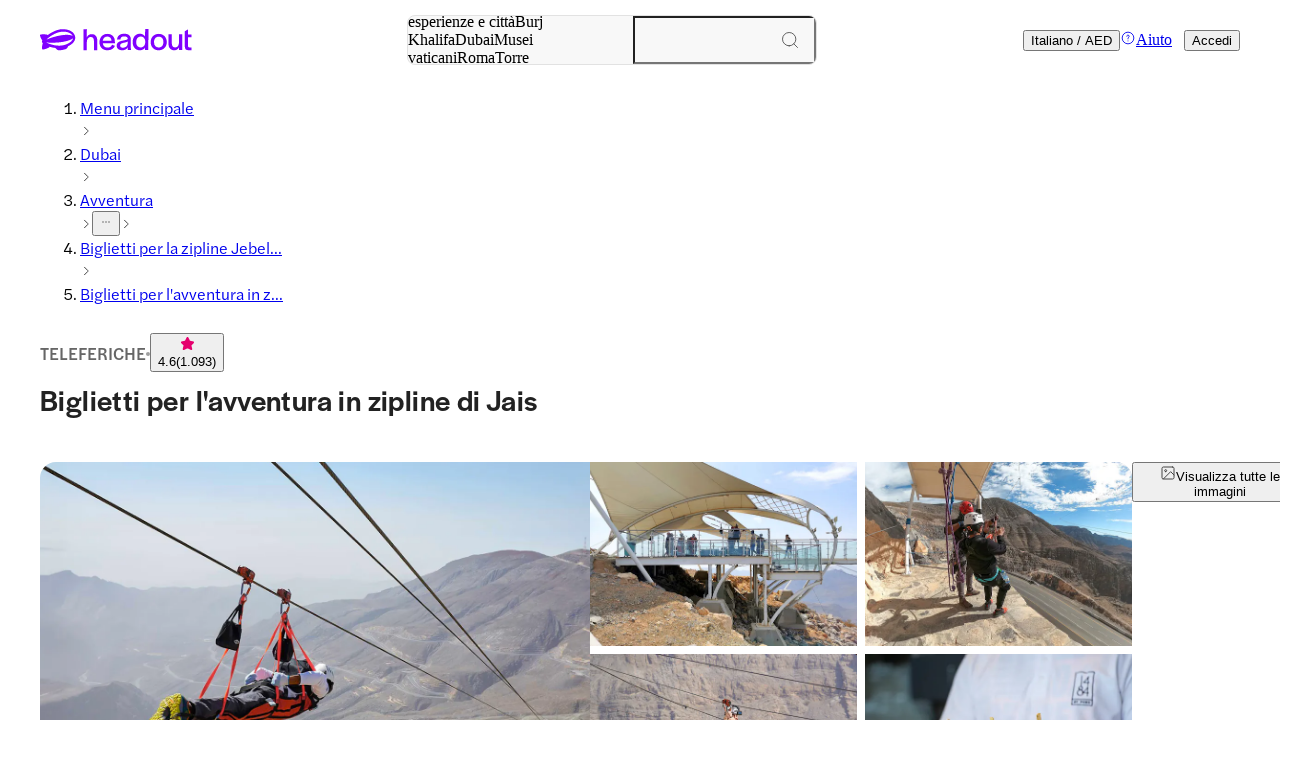

--- FILE ---
content_type: image/svg+xml
request_url: https://cdn-imgix.headout.com/reviews/avatars/Avatar_3.svg?auto=compress%2Cformat&w=57&h=57&q=112.5&crop=faces&fit=crop
body_size: 3271
content:
<?xml version="1.0" encoding="utf-8"?>
<svg xmlns="http://www.w3.org/2000/svg" width="230" height="230" viewBox="0 0 230 230" fill="none">
<g clip-path="url(#clip0_1316_1732)">
<path d="M115 230C178.513 230 230 178.513 230 115C230 51.4873 178.513 0 115 0C51.4873 0 0 51.4873 0 115C0 178.513 51.4873 230 115 230Z" fill="#A4F0FF"/>
<path d="M47.7936 182.395C57.2712 193.904 70.9743 202.324 85.3999 207.724C92.745 210.473 100.478 212.455 108.369 213.278C115.705 214.04 122.993 213.526 130.241 212.338C137.798 211.101 145.561 209.285 152.338 205.872C157.854 203.095 163.098 199.081 167.53 195.007C171.579 191.285 176.479 185.967 175.677 180.279C175.355 177.984 173.809 175.126 171.553 173.991C168.931 172.674 165.975 172.637 163.098 172.868C158.837 173.213 154.691 174.056 150.478 174.705C144.618 175.609 138.705 176.205 132.77 176.472C121.12 177.003 109.44 176.306 97.953 174.457C98.0455 174.64 98.1381 174.818 98.2262 175.001C99.222 169.276 104.39 165.364 110.757 165.806C116.542 166.212 121.733 169.929 123.601 174.968C124.077 176.253 126.712 173.27 126.879 172.747C129.36 165.105 138.674 160.629 146.861 163.674C154.017 166.333 158.956 174.32 155.916 181.187C152.964 187.852 143.667 190.681 136.705 192.234C129.355 193.872 121.407 194.358 114.044 192.494C106.633 190.617 100.266 185.841 98.1865 178.844C95.8777 171.068 98.6976 162.267 105.399 157.05C112.401 151.597 121.332 150.361 130.184 150.211C138.022 150.077 145.967 148.609 149.892 141.624C153.241 135.665 151.532 127.561 145.574 123.543C138.357 118.671 128.324 120.004 121.235 124.342C121.684 124.318 122.134 124.293 122.583 124.265C124.196 103.691 123.795 83.0239 121.376 62.5189C121.235 61.323 118.406 64.0635 118.226 64.4121C111.37 77.9605 97.5124 86.9685 82.3817 91.5657C68.1676 95.8832 47.027 98.6845 35.9191 86.9604C30.8741 81.6375 27.8603 72.3336 33.0375 66.208C33.3591 65.831 34.1655 64.8986 33.434 64.5702C32.7907 64.2783 31.416 65.6283 31.1252 65.9729C26.1815 71.8309 26.0802 79.3064 29.7858 85.7685C34.0905 93.2765 42.7883 96.994 51.6446 97.9223C60.7785 98.8791 70.2825 97.4318 79.0066 94.9305C87.3783 92.5305 95.3314 88.9184 102.359 84.078C110.347 78.5767 117.005 71.462 121.226 63.1148C120.178 63.7473 119.124 64.3756 118.076 65.008C120.49 85.5131 120.896 106.18 119.283 126.754C119.235 127.383 120.499 126.758 120.631 126.677C127.884 122.242 139.296 121.995 145.103 128.733C147.566 131.587 148.69 135.482 148.178 139.095C147.57 143.38 144.918 145.69 140.358 146.59C135.511 147.547 130.47 146.98 125.566 147.466C121.151 147.9 116.798 149.023 112.788 150.786C104.862 154.273 98.1865 160.418 95.4107 168.182C92.7273 175.694 94.1197 184.353 100.403 190.008C106.034 195.08 114.256 196.771 121.909 196.71C129.994 196.645 138.379 194.95 145.627 191.614C152.378 188.509 159.436 182.995 160.093 175.584C160.833 167.213 152.699 159.421 143.601 159.685C134.423 159.948 126.174 166.816 123.614 174.705C124.707 173.963 125.8 173.225 126.892 172.483C124.465 165.948 116.943 161.602 109.462 163.005C102.342 164.343 96.1024 170.379 94.9568 176.959C94.9172 177.19 94.9216 177.449 95.23 177.502C114.013 180.522 133.339 180.413 152.069 177.084C155.325 176.505 158.608 175.986 161.926 175.803C164.248 175.678 167.446 175.921 169.275 177.397C174.47 181.588 172.28 187.734 168.478 191.906C164.688 196.061 159.59 199.856 154.559 202.677C148.306 206.184 140.754 207.882 133.629 209.131C126.791 210.331 119.887 210.968 112.929 210.416C105.615 209.837 98.4068 208.215 91.5201 205.904C75.9356 200.679 60.99 191.788 50.8955 179.529C50.3095 178.799 47.0358 181.475 47.7936 182.395Z" fill="black"/>
<path d="M131.84 67.9471C140.141 79.6996 154.197 86.7616 168.812 89.7292C176.21 91.2291 185 92.5467 192.125 89.4656C197.809 87.0089 202.091 81.7023 202.964 75.974C203.426 72.9416 203.012 69.8525 201.47 67.116C200.664 65.685 199.849 64.7891 198.201 65.8107C197.372 66.3215 195.412 67.9958 196.482 68.9849C197.28 69.7187 200.404 66.8607 199.598 66.1188C199.571 66.0782 199.549 66.0417 199.523 66.0012C198.879 66.7147 198.236 67.4323 197.593 68.1458C197.703 68.0809 197.813 68.012 197.928 67.9471C197.575 68.0647 197.227 68.1822 196.875 68.2958C198.985 69.0457 199.646 73.0876 199.8 74.8875C200.007 77.3078 199.536 79.7969 198.43 81.9982C195.65 87.54 188.882 88.4481 182.867 88.1643C170.971 87.6089 158.757 84.1306 148.87 77.9888C143.349 74.5592 138.586 70.2214 134.955 65.0769C134.457 64.3756 131.126 66.9377 131.84 67.9471Z" fill="black"/>
<path d="M26.1902 95.1105C29.3054 93.0065 31.8609 90.3308 33.4163 87.0552C33.7555 86.3417 33.3722 86.0539 32.6232 86.3255C31.7508 86.6417 30.7946 87.562 30.4201 88.3525C29.6006 90.0795 28.4638 91.6443 26.7939 92.7713C26.1109 93.2335 24.9257 94.0565 24.864 94.9159C24.8067 95.7348 25.6923 95.447 26.1902 95.1105Z" fill="black"/>
<path d="M38.8442 99.7804C41.1001 98.0534 42.9111 95.7264 43.3429 93.0061C43.4794 92.1508 42.466 92.548 42.0166 92.8156C41.3028 93.2372 40.2189 94.121 40.0867 94.9602C39.9149 96.0588 39.558 97.2831 38.5931 98.025C38.0952 98.4061 36.8262 99.4398 37.0685 100.149C37.3109 100.863 38.5534 99.9993 38.8442 99.7804Z" fill="black"/>
<path d="M51.8215 102.135C52.6058 99.8082 53.3901 97.4772 54.1788 95.1502C54.474 94.2705 53.1962 94.7651 52.8526 94.9597C52.0242 95.4299 51.2135 96.2407 50.9227 97.1042C50.1384 99.4312 49.3541 101.762 48.5654 104.089C48.2702 104.969 49.548 104.474 49.8916 104.28C50.72 103.81 51.5307 102.999 51.8215 102.135Z" fill="black"/>
<path d="M64.726 101.145C64.726 99.2765 64.726 97.4076 64.726 95.5387C64.726 94.7603 63.131 95.7657 62.9459 95.9036C62.2982 96.39 61.4214 97.1887 61.4214 98.0278C61.4214 99.8967 61.4214 101.766 61.4214 103.634C61.4214 104.413 63.0164 103.407 63.2015 103.27C63.8536 102.783 64.726 101.985 64.726 101.145Z" fill="black"/>
<path d="M79.1965 98.3449C78.4342 96.4761 77.672 94.6072 76.9141 92.7383C76.4955 91.7086 73.2086 94.2342 73.6095 95.2274C74.3718 97.0963 75.134 98.9652 75.8919 100.834C76.3105 101.864 79.6019 99.3382 79.1965 98.3449Z" fill="black"/>
<path d="M156.101 91.6113C156.872 88.81 157.643 86.0128 158.414 83.2115C158.656 82.3318 157.467 82.8061 157.088 83.0209C156.299 83.4628 155.392 84.3101 155.158 85.1655C154.387 87.9668 153.616 90.764 152.845 93.5653C152.602 94.445 153.792 93.9707 154.171 93.7559C154.96 93.314 155.863 92.4667 156.101 91.6113Z" fill="black"/>
<path d="M169.808 94.4124C170.632 91.9516 171.883 89.6814 171.663 87.0422C171.597 86.2679 170.103 87.249 169.883 87.4071C169.279 87.853 168.292 88.7246 168.358 89.5314C168.561 91.9597 167.305 94.1043 166.552 96.3664C166.257 97.2461 167.534 96.7556 167.878 96.5569C168.702 96.0907 169.517 95.2799 169.808 94.4124Z" fill="black"/>
<path d="M185.009 97.6687C184.26 94.9971 183.983 92.2729 184.273 89.5243C184.423 88.1216 181.123 90.4607 181.017 91.4783C180.705 94.4296 180.898 97.2836 181.705 100.158C181.978 101.135 185.313 98.7511 185.009 97.6687Z" fill="black"/>
<path d="M199.532 92.0346C198.748 90.0724 197.536 88.3008 196.752 86.3387C196.342 85.3131 193.051 87.8306 193.447 88.8279C194.231 90.79 195.443 92.5616 196.227 94.5237C196.642 95.5494 199.933 93.0318 199.532 92.0346Z" fill="black"/>
<path d="M207.529 87.2006C205.516 85.0844 203.502 82.9682 201.488 80.8521C200.788 80.1142 197.58 82.8872 198.373 83.7182C200.387 85.8344 202.4 87.9506 204.414 90.0668C205.115 90.8046 208.322 88.0317 207.529 87.2006Z" fill="black"/>
</g>
<defs>
<clipPath id="clip0_1316_1732">
<rect width="230" height="230" fill="white"/>
</clipPath>
</defs>
</svg>

--- FILE ---
content_type: image/svg+xml
request_url: https://cdn-imgix.headout.com/reviews/avatars/Avatar_21.svg?auto=compress%2Cformat&w=57&h=57&q=112.5&crop=faces&fit=crop
body_size: 2688
content:
<?xml version="1.0" encoding="utf-8"?>
<svg xmlns="http://www.w3.org/2000/svg" width="230" height="230" viewBox="0 0 230 230" fill="none">
<g clip-path="url(#clip0_1316_2022)">
<path d="M115 230C178.513 230 230 178.513 230 115C230 51.4873 178.513 0 115 0C51.4873 0 0 51.4873 0 115C0 178.513 51.4873 230 115 230Z" fill="#ECD9FF"/>
<path d="M83.7413 50.0181C75.471 45.5871 65.9714 43.3412 56.3924 43.8114C48.0516 44.2249 38.367 46.2843 32.4319 52.0896C29.938 54.5301 28.1447 57.7814 28.8057 61.207C29.4269 64.4097 32.0706 66.8218 35.08 68.3218C42.2576 71.9014 51.7087 71.3298 59.3886 69.5785C69.2627 67.3245 78.1896 62.1962 85.0719 55.349C84.3361 55.5923 83.5959 55.8355 82.8601 56.0788C87.416 69.311 85.5346 84.9026 76.3919 96.1807C68.6679 105.712 54.1629 112.725 41.0547 110.005C35.4898 108.849 29.8631 105.906 27.1093 101.143C24.0162 95.7834 25.9505 89.5079 31.0748 85.9323C36.7455 81.9756 44.1654 80.1432 50.8936 78.3594C59.0493 76.1946 67.3901 74.6014 75.8103 73.6041C84.3802 72.5906 93.0338 72.2014 101.674 72.4406C103.719 72.4974 105.768 72.5906 107.808 72.7163C108.759 72.7771 109.715 72.842 110.667 72.9149C111.54 72.9839 113.624 72.8744 114.179 73.4784C115.126 74.5082 114.055 78.027 113.822 79.3689C113.483 81.3107 113.02 83.2364 112.482 85.1418C108.332 99.7645 99.0746 113.52 99.8192 129.075C100.308 139.242 107.592 153.678 120.903 152.264C131.587 151.128 141.554 139.733 135.809 130.157C133.024 125.519 127.102 122.641 121.392 122.811C114.703 123.014 108.724 126.715 104.098 130.891C93.708 140.272 87.6451 153.788 86.385 167.012C86.0633 170.397 86.0413 173.782 86.3189 177.171C86.3453 177.329 86.4422 177.423 86.6185 177.447C94.0076 179.482 101.599 180.836 109.292 181.391C115.805 181.862 123.145 182.32 129.547 180.856C134.059 179.827 138.994 177.143 140.479 172.829C142.021 168.346 138.21 164.357 133.372 164.012C126.754 163.542 121.581 169.538 117.964 173.806C118.832 173.429 119.7 173.052 120.568 172.679C119.228 166.221 112.447 162.155 105.477 162.682C97.9599 163.25 92.2495 169.343 90.6369 175.825C88.8304 183.086 91.43 191.263 97.929 195.876C104.886 200.814 114.602 201.122 122.458 197.903C132.134 193.934 139.188 185.818 143.872 177.305C144.282 176.559 143.779 176.364 143.079 176.575C142.175 176.847 141.29 177.848 140.876 178.602C137.311 185.08 132.266 191.307 125.053 194.632C118.448 197.672 110.209 197.899 103.657 194.579C97.4443 191.429 93.8181 185.608 93.426 179.15C93.0691 173.271 95.466 166.546 102.63 165.747C109.288 165.005 115.99 169.031 117.263 175.173C117.479 176.21 119.656 174.293 119.867 174.046C122.577 170.851 125.93 166.578 130.922 167.077C134.504 167.434 137.919 170.077 137.514 173.628C137.113 177.147 132.081 177.982 128.948 178.318C123.639 178.886 118.14 178.764 112.817 178.416C107.609 178.075 102.428 177.382 97.3254 176.344C95.9815 176.068 94.642 175.773 93.307 175.452C92.3068 175.209 90.4694 175.055 89.8394 174.321C89.2181 173.6 89.4516 172.201 89.4296 171.281C89.3988 169.915 89.4164 168.548 89.4869 167.182C89.9495 158.243 92.6549 149.3 97.4532 141.504C101.855 134.357 108.971 126.221 118.686 125.86C126.366 125.576 134.183 131.122 134.253 138.488C134.324 145.789 126.252 150.666 118.814 149.008C110.724 147.204 105.816 139.441 104.023 132.504C101.278 121.879 105.027 110.978 109.037 101.062C113.046 91.1498 117.479 81.254 117.752 70.5271C117.726 70.369 117.629 70.2758 117.453 70.2515C99.6915 68.4839 81.6572 69.3231 64.1913 72.7852C55.9254 74.423 47.5405 76.4784 39.7329 79.4986C33.8991 81.7567 28.1271 85.1661 24.7652 90.2376C21.6237 94.9727 21.443 100.863 24.9723 105.464C28.4223 109.964 34.4896 112.612 40.2924 113.382C53.9514 115.198 68.0334 107.589 76.6122 98.3618C87.9051 86.2161 91.3903 68.7596 86.1691 53.5937C85.8694 52.7302 84.2127 54.068 83.9572 54.3234C73.9597 64.2678 57.2428 70.5434 42.5219 67.0002C36.7984 65.6218 29.2198 60.53 32.7712 54.2464C34.5116 51.1653 38.8913 49.7627 42.2576 48.7856C46.1922 47.6424 50.2899 46.9735 54.4141 46.8276C63.5921 46.5033 72.7039 48.6438 80.6306 52.8923C81.7717 53.4964 84.4947 50.4235 83.7413 50.0181Z" fill="black"/>
<path d="M38.5213 83.03C37.292 91.4339 44.5092 100.973 54.3129 100.803C63.015 100.649 69.4259 92.5568 70.4702 85.1988C71.0826 80.8813 70.1617 76.4382 67.1215 73.0166C66.4694 72.2829 63.2265 75.0071 64.0064 75.8828C66.8527 79.0854 67.8089 83.334 67.1788 87.388C66.5972 91.1258 64.7774 95.3662 60.7855 96.9919C50.5765 101.147 40.4997 89.7961 41.7774 81.0759C41.9757 79.7057 38.6711 82.0124 38.5213 83.03Z" fill="black"/>
<path d="M141.326 86.8725C149.808 73.9525 167.551 67.7742 183.312 71.8322C187.379 72.8782 191.428 74.5606 194.6 77.1632C197.914 79.8834 201.491 85.1536 198.182 89.086C195.623 92.1305 189.864 93.3548 186.03 94.2143C181.219 95.2926 176.253 95.7102 171.309 95.471C160.431 94.948 149.988 91.3197 141.383 85.1942C140.409 84.5009 137.462 87.4887 138.268 88.0603C147.155 94.3886 158.043 98.1345 169.291 98.5399C174.654 98.7345 180.064 98.1953 185.242 96.8939C190.137 95.6656 195.257 93.9183 198.905 90.5414C202.311 87.3914 203.796 83.1145 201.637 78.9429C199.434 74.6862 194.918 71.9822 190.348 70.1904C181.8 66.8377 171.984 66.7931 163.211 69.4607C153.064 72.5457 144.313 79.0159 138.788 87.4279C138.396 88.0279 138.167 88.5346 138.995 88.6481C139.74 88.7535 141.009 87.359 141.326 86.8725Z" fill="black"/>
<path d="M158.492 75.2024C156.487 83.7644 165.322 94.4791 175.39 90.5629C183.709 87.3319 188.617 77.0429 184.321 69.5147C183.946 68.862 180.571 71.2701 181.206 72.3808C184.286 77.7807 182.36 87.5833 174.553 88.2968C166.229 89.0549 160.145 80.0875 161.748 73.2484C161.955 72.3646 160.828 72.843 160.422 73.0579C159.655 73.4592 158.686 74.3713 158.492 75.2024Z" fill="black"/>
</g>
<defs>
<clipPath id="clip0_1316_2022">
<rect width="230" height="230" fill="white"/>
</clipPath>
</defs>
</svg>